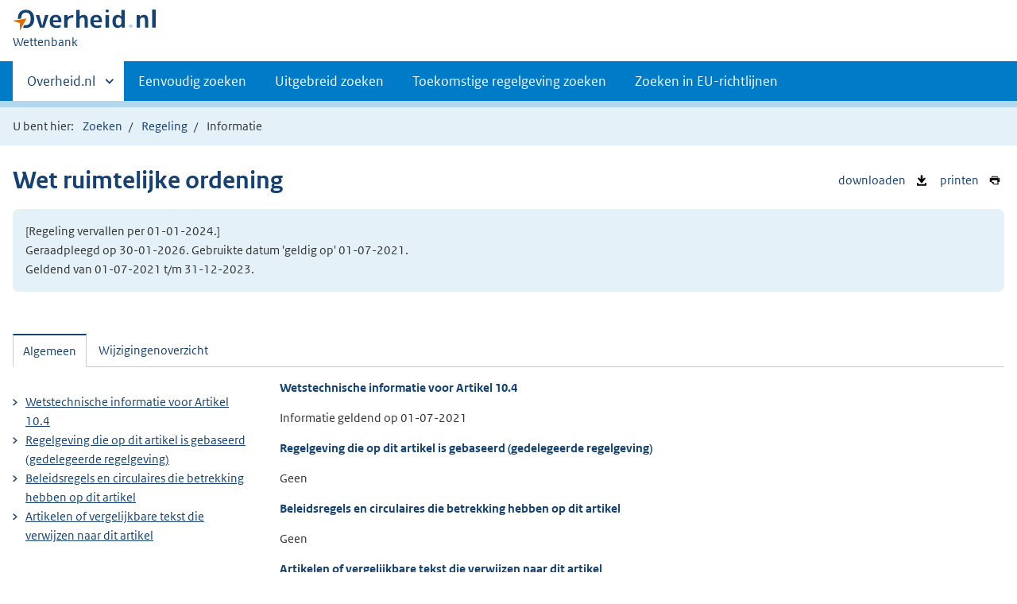

--- FILE ---
content_type: text/html;charset=utf-8
request_url: https://wetten.overheid.nl/BWBR0020449/2021-07-01/0/Hoofdstuk10/Artikel10.4/informatie
body_size: 5379
content:
<!DOCTYPE HTML>
<html lang="nl">
   <head>
      <title>wetten.nl - Informatie - Wet ruimtelijke ordening - BWBR0020449</title>
      <meta charset="utf-8">
      <meta http-equiv="X-UA-Compatible" content="IE=edge">
      <meta name="viewport" content="width=device-width,initial-scale=1"><script>document.documentElement.className = 'has-js';</script><meta name="dcterms:creator" content="Ministerie van Binnenlandse Zaken en Koninkrijksrelaties">
      <meta name="dcterms:identifier" content="BWBR0020449/informatie">
      <meta name="dcterms:title" content="Wetstechnische informatie van Wet ruimtelijke ordening">
      <meta name="dcterms:language" content="nl">
      <meta name="dcterms:type" content="wet">
      <meta name="dcterms:modified" content="2026-01-28">
      <meta name="overheid:authority" content="Infrastructuur en Milieu">
      <meta name="dcterms:description" content="Wet ruimtelijke ordening">
      <link rel="stylesheet" title="1" href="/css/generic.css?v123">
      <link rel="stylesheet" href="/css/print.css?v123">
      <link rel="stylesheet" href="/css/wetten.css?v123"><script src="/App_Themes/Algemeen/js/jquery.min.js?v123"></script><script src="/App_Themes/Algemeen/js/sessionStorage.min.js?v123"></script><script>var contextPath = '';</script><link rel="shortcut icon" href="/images/favicon.ico?v123" type="image/vnd.microsoft.icon">
   </head>
   <body class="preview"><!--Start Piwik PRO Tag Manager code--><script type="text/javascript">
    (function(window, document, dataLayerName, id) {
    window[dataLayerName]=window[dataLayerName]||[],window[dataLayerName].push({start:(new Date).getTime(),event:"stg.start"});var scripts=document.getElementsByTagName('script')[0],tags=document.createElement('script');
    function stgCreateCookie(a,b,c){var d="";if(c){var e=new Date;e.setTime(e.getTime()+24*c*60*60*1e3),d="; expires="+e.toUTCString()}document.cookie=a+"="+b+d+"; path=/"}
    var isStgDebug=(window.location.href.match("stg_debug")||document.cookie.match("stg_debug"))&&!window.location.href.match("stg_disable_debug");stgCreateCookie("stg_debug",isStgDebug?1:"",isStgDebug?14:-1);
    var qP=[];dataLayerName!=="dataLayer"&&qP.push("data_layer_name="+dataLayerName),isStgDebug&&qP.push("stg_debug");var qPString=qP.length>0?("?"+qP.join("&")):"";
    tags.async=!0,tags.src="https://koop.piwik.pro/containers/"+id+".js"+qPString,scripts.parentNode.insertBefore(tags,scripts);
    !function(a,n,i){a[n]=a[n]||{};for(var c=0;c<i.length;c++)!function(i){a[n][i]=a[n][i]||{},a[n][i].api=a[n][i].api||function(){var a=[].slice.call(arguments,0);"string"==typeof a[0]&&window[dataLayerName].push({event:n+"."+i+":"+a[0],parameters:[].slice.call(arguments,1)})}}(i[c])}(window,"ppms",["tm","cm"]);
    })(window, document, 'dataLayer', '7ce2a4e8-d9e0-42ea-a88f-7526a88ab44f');
  </script>
      <!--End Piwik PRO Tag Manager code--><!--Geen onderhoudsmelding.--><!--Geen informatiemelding.--><div class="skiplinks container"><a href="#content">Direct naar content</a></div>
      <header class="header">
         <div class="header__start">
            <div class="container"><button type="button" class="hidden-desktop button button--icon-hamburger" data-handler="toggle-nav" aria-controls="nav" aria-expanded="false">Menu</button><div class="logo "><a href="https://www.overheid.nl/"><img src="/images/logo.svg?v123" alt="Logo Overheid.nl, ga naar de startpagina van Overheid punt NL."></a><p class="logo__you-are-here"><span class="visually-hidden">U bent nu hier: </span><span>Wettenbank</span></p>
               </div>
            </div>
         </div>
         <nav class="header__nav header__nav--closed" id="nav">
            <h2 class="visually-hidden">Primaire navigatie</h2>
            <div class="container">
               <ul class="header__primary-nav list list--unstyled">
                  <li class="hidden-mobile"><a href="#other-sites" data-handler="toggle-other-sites" data-decorator="init-toggle-other-sites" aria-controls="other-sites" aria-expanded="false"><span class="visually-hidden">Andere sites binnen </span>Overheid.nl</a></li>
                  <li><a href="/zoeken">Eenvoudig zoeken</a></li>
                  <li><a href="/uitgebreid_zoeken">Uitgebreid zoeken</a></li>
                  <li><a href="/toekomstig_zoeken">Toekomstige regelgeving zoeken</a></li>
                  <li><a href="/zoeken_op_eu-richtlijn">Zoeken in EU-richtlijnen</a></li>
               </ul><a href="#other-sites" class="hidden-desktop" data-handler="toggle-other-sites" data-decorator="init-toggle-other-sites" aria-controls="other-sites" aria-expanded="false"><span class="visually-hidden">Andere sites binnen </span>Overheid.nl
                  </a></div>
         </nav>
      </header>
      <div class="header__more header__more--closed" id="other-sites" aria-hidden="true">
         <div class="container columns">
            <div>
               <h2>Berichten over uw Buurt</h2>
               <p>Zoals vergunningen, bouwplannen en lokale regelgeving</p>
               <ul class="list list--linked">
                  <li><a href="https://www.overheid.nl/berichten-over-uw-buurt/rondom-uw-woonadres">Rondom uw woonadres</a></li>
                  <li><a href="https://www.overheid.nl/berichten-over-uw-buurt">Rondom een zelfgekozen adres</a></li>
               </ul>
            </div>
            <div>
               <h2>Dienstverlening</h2>
               <p>Zoals belastingen, uitkeringen en subsidies.</p>
               <ul class="list list--linked">
                  <li><a href="https://www.overheid.nl/dienstverlening">Naar dienstverlening</a></li>
               </ul>
            </div>
            <div>
               <h2>Beleid &amp; regelgeving</h2>
               <p>Officiële publicaties van de overheid.</p>
               <ul class="list list--linked">
                  <li><a href="https://www.overheid.nl/beleid-en-regelgeving">Naar beleid &amp; regelgeving</a></li>
               </ul>
            </div>
            <div>
               <h2>Contactgegevens overheden</h2>
               <p>Adressen en contactpersonen van overheidsorganisaties.</p>
               <ul class="list list--linked">
                  <li><a href="https://organisaties.overheid.nl/">Naar overheidsorganisaties</a></li>
               </ul>
            </div>
         </div>
      </div>
      <div class="row row--page-opener">
         <div class="container">
            <div class="breadcrumb">
               <p>U bent hier:</p>
               <ol>
                  <li id="breadcrumb-item-zoeken"><a href="/zoeken">Zoeken</a></li>
                  <li id="breadcrumb-item-zoekresultaat"><a href="#">Zoekresultaten</a></li>
                  <li id="breadcrumb-item-regeling"><a href="/BWBR0020449/2021-07-01/0/#Hoofdstuk10_Artikel10.4">Regeling</a></li>
                  <li>Informatie</li>
               </ol>
            </div>
         </div>
      </div>
      <div class="container row">
         <ul class="pageactions">
            <li><a href="/BWBR0020449/2021-07-01/0/Hoofdstuk10/Artikel10.4/informatie/xml" title="WTI van de regeling opslaan als XML-bestand"><img src="/images/icon-download-black.svg?v123" alt="" role="presentation">
                  downloaden
                  </a></li>
            <li><a href="/BWBR0020449/2021-07-01/0/Hoofdstuk10/Artikel10.4/informatie/afdrukken" title="Afdrukken"><img src="/images/icon-print.svg?v123" alt="" role="presentation">
                  printen
                  </a></li>
         </ul>
         <h1>Wet ruimtelijke ordening</h1>
         <div class="well">
            <p class="">[Regeling vervallen per 01-01-2024.]<br>Geraadpleegd op 30-01-2026. Gebruikte datum 'geldig op' 01-07-2021. <br>Geldend van 01-07-2021 t/m 31-12-2023.</p>
         </div>
         <div id="content" class="tabs" data-decorator="init-tabs">
            <ul class="tabs__list">
               <li role="presentation"><a href="#tab-algemeen" data-handler="open-panel" role="tab" id="tab-1" aria-controls="tab-algemeen">Algemeen</a></li>
               <li role="presentation"><a href="#tab-wijzigingenoverzicht" data-handler="open-panel" role="tab" id="tab-2" aria-controls="tab-wijzigingenoverzicht">Wijzigingenoverzicht</a></li>
            </ul>
            <div class="tabs__panels">
               <div id="tab-algemeen" role="tabpanel" aria-labelledby="tab-1">
                  <div class="columns columns--sidebar-left">
                     <div>
                        <div id="Algemeen">
                           <h3>
                              Wetstechnische informatie voor
                              Artikel 10.4</h3>
                           <p>
                              Informatie geldend op
                              01-07-2021</p>
                        </div>
                        <div id="Basis">
                           <h3>
                              Regelgeving die op dit artikel is gebaseerd (gedelegeerde regelgeving)
                              </h3>
                           <p>Geen</p>
                        </div>
                        <div id="Bevoegdheid">
                           <h3>
                              Beleidsregels en circulaires die betrekking hebben op dit artikel</h3>
                           <p>Geen</p>
                        </div>
                        <div id="Verwijzingen" class="Verwijzingen">
                           <h3>
                              Artikelen of vergelijkbare tekst die verwijzen naar dit artikel</h3>
                           <ol>
                              <li><a href="/1.3:c:BWBR0020449&amp;g=2021-07-01&amp;z=2026-01-30">Wet ruimtelijke ordening</a><br><span class="wti_flow">Artikel:
                                    <a href="/jci1.3:c:BWBR0020449&amp;artikel=6.1&amp;g=2021-07-01&amp;z=2026-01-30">6.1</a></span></li>
                           </ol>
                        </div>
                        <div id="DeelVerwijzingen" class="Verwijzingen">
                           <h3>
                              Artikelen of vergelijkbare tekst die verwijzen naar het hoofdstuk, paragraaf e.d.
                              waar dit artikel deel van uitmaakt
                              </h3>
                           <p>Geen</p>
                        </div>
                     </div>
                     <div>
                        <ul class="list list--linked">
                           <li><a href="#Algemeen">
                                 Wetstechnische informatie voor
                                 Artikel 10.4</a></li>
                           <li><a href="#Basis">
                                 Regelgeving die op dit artikel is gebaseerd (gedelegeerde regelgeving)
                                 </a></li>
                           <li><a href="#Bevoegdheid">
                                 Beleidsregels en circulaires die betrekking hebben op dit artikel</a></li>
                           <li><a href="#Verwijzingen">
                                 Artikelen of vergelijkbare tekst die verwijzen naar dit artikel</a></li>
                        </ul>
                     </div>
                  </div>
               </div>
               <div id="tab-wijzigingenoverzicht" role="tabpanel" aria-labelledby="tab-2">
                  <div class="wijzigingen-overzicht">
                     <h2 id="Wijzigingen">Wijzigingenoverzicht voor Artikel 10.4</h2>
                     <p>
                        (geldig op 01-07-2021)
                        </p>
                     <h4>Opmerking</h4>
                     <p>- Geen opmerking -</p>
                     <div xmlns:local="urn:local" xmlns:xs="http://www.w3.org/2001/XMLSchema" class="table__container">
                        <table class="table--condensed">
                           <thead>
                              <tr>
                                 <th id="th01d1025196957e6891" colspan="3"></th>
                                 <th scope="col" id="th02d1025196957e6891" colspan="3">Ontstaansbron</th>
                                 <th scope="col" id="th03d1025196957e6891" colspan="3">Inwerkingtreding</th>
                              </tr>
                              <tr>
                                 <th scope="col" class="rowDatumInwerking" id="th1d1025196957e6891">Datum van inwerkingtreding</th>
                                 <th scope="col" class="rowTerugwerkende" id="th2d1025196957e6891">Terugwerkende kracht</th>
                                 <th scope="col" class="rowBetreft" id="th3d1025196957e6891">Betreft</th>
                                 <th scope="col" class="rowOndertekening" id="th4d1025196957e6891">Ondertekening</th>
                                 <th scope="col" class="rowBekendmaking" id="th5d1025196957e6891">Bekendmaking</th>
                                 <th scope="col" class="rowKamerstukken" id="th6d1025196957e6891">Kamerstukken</th>
                                 <th scope="col" class="rowOndertekening" id="th7d1025196957e6891">Ondertekening</th>
                                 <th scope="col" class="rowBekendmaking" id="th8d1025196957e6891">Bekendmaking</th>
                                 <th scope="col" class="rowBekendmaking" id="th9d1025196957e6891">Opmerking</th>
                              </tr>
                           </thead>
                           <tbody>
                              <tr class="">
                                 <td data-before="Datum van inwerkingtreding" class="rowDatumInwerking" headers="th01d1025196957e6891 th1d1025196957e6891">01-01-2024 </td>
                                 <td data-before="Terugwerkende kracht" headers="th01d1025196957e6891 th2d1025196957e6891"> </td>
                                 <td data-before="Betreft" headers="th01d1025196957e6891 th3d1025196957e6891">Intrekking-regeling </td>
                                 <td data-before="Ondertekening" headers="th02d1025196957e6891 th4d1025196957e6891">12-02-2020 </td>
                                 <td data-before="Bekendmaking" headers="th02d1025196957e6891 th5d1025196957e6891"><a href="https://zoek.officielebekendmakingen.nl/stb-2020-172.html" target="_blank">Stb. 2020, 172</a> </td>
                                 <td data-before="Bekendmaking" headers="th02d1025196957e6891 th6d1025196957e6891"><a href="https://zoek.officielebekendmakingen.nl/dossier/34986" target="_blank">34986</a> </td>
                                 <td data-before="Ondertekening" headers="th03d1025196957e6891 th7d1025196957e6891">05-04-2023 </td>
                                 <td data-before="Bekendmaking" headers="th03d1025196957e6891 th8d1025196957e6891"><a href="https://zoek.officielebekendmakingen.nl/stb-2023-113.html" target="_blank">Stb. 2023, 113</a> </td>
                                 <td data-before="Opmerkingen" headers="th03d1025196957e6891 th9d1025196957e6891"><a href="#voetnoot_1" id="voetnoot_ref_1">Alg. 1</a> </td>
                              </tr>
                              <tr class="current">
                                 <td data-before="Datum van inwerkingtreding" class="rowDatumInwerking" headers="th01d1025196957e6891 th1d1025196957e6891">01-07-2008 </td>
                                 <td data-before="Terugwerkende kracht" headers="th01d1025196957e6891 th2d1025196957e6891"> </td>
                                 <td data-before="Betreft" headers="th01d1025196957e6891 th3d1025196957e6891">Wijziging </td>
                                 <td data-before="Ondertekening" headers="th02d1025196957e6891 th4d1025196957e6891">22-05-2008 </td>
                                 <td data-before="Bekendmaking" headers="th02d1025196957e6891 th5d1025196957e6891"><a href="https://zoek.officielebekendmakingen.nl/stb-2008-180.html" target="_blank">Stb. 2008, 180</a> </td>
                                 <td data-before="Bekendmaking" headers="th02d1025196957e6891 th6d1025196957e6891"><a href="https://zoek.officielebekendmakingen.nl/dossier/30938" target="_blank">30938</a> </td>
                                 <td data-before="Ondertekening" headers="th03d1025196957e6891 th7d1025196957e6891">16-06-2008 </td>
                                 <td data-before="Bekendmaking" headers="th03d1025196957e6891 th8d1025196957e6891"><a href="https://zoek.officielebekendmakingen.nl/stb-2008-227.html" target="_blank">Stb. 2008, 227</a> </td>
                                 <td data-before="Opmerkingen" headers="th03d1025196957e6891 th9d1025196957e6891"> </td>
                              </tr>
                              <tr class="current">
                                 <td data-before="Datum van inwerkingtreding" class="rowDatumInwerking" headers="th01d1025196957e6891 th1d1025196957e6891"> </td>
                                 <td data-before="Terugwerkende kracht" headers="th01d1025196957e6891 th2d1025196957e6891"> </td>
                                 <td data-before="Betreft" headers="th01d1025196957e6891 th3d1025196957e6891">Nieuwe-regeling </td>
                                 <td data-before="Ondertekening" headers="th02d1025196957e6891 th4d1025196957e6891">20-10-2006 </td>
                                 <td data-before="Bekendmaking" headers="th02d1025196957e6891 th5d1025196957e6891"><a href="https://zoek.officielebekendmakingen.nl/stb-2006-566.html" target="_blank">Stb. 2006, 566</a> </td>
                                 <td data-before="Bekendmaking" headers="th02d1025196957e6891 th6d1025196957e6891"><a href="https://zoek.officielebekendmakingen.nl/dossier/28916" target="_blank">28916</a> </td>
                                 <td data-before="Ondertekening" headers="th03d1025196957e6891 th7d1025196957e6891">16-06-2008 </td>
                                 <td data-before="Bekendmaking" headers="th03d1025196957e6891 th8d1025196957e6891"><a href="https://zoek.officielebekendmakingen.nl/stb-2008-227.html" target="_blank">Stb. 2008, 227</a> </td>
                                 <td data-before="Opmerkingen" headers="th03d1025196957e6891 th9d1025196957e6891"> </td>
                              </tr>
                           </tbody>
                        </table>
                     </div>
                     <div xmlns:local="urn:local" xmlns:xs="http://www.w3.org/2001/XMLSchema" class="voetnotenWijzigingen">
                        <p class="voetnootOpmerkingenHeader">Opmerkingen</p>
                        <ol class="footnotes">
                           <li id="voetnoot_1">Artikelen 4.1, 4.22, 4.25 en 5.1 van Stb. 2020/172 bevatten
                              overgangsrecht m.b.t.deze wijziging.<a class="reference" href="#voetnoot_ref_1">1)</a></li>
                        </ol>
                     </div>
                  </div>
               </div>
            </div>
         </div>
      </div>
      <div class="footer row--footer" role="contentinfo">
         <div class="container columns">
            <ul class="list--linked">
               <li><a href="https://www.overheid.nl/over-deze-site">Over deze website</a></li>
               <li><a href="https://www.overheid.nl/contact/reageren-op-wet-en-regelgeving">Contact</a></li>
               <li><a href="https://www.overheid.nl/english" lang="en">English</a></li>
               <li><a href="https://www.overheid.nl/help/wet-en-regelgeving">Help</a></li>
               <li><a href="https://www.overheid.nl/help/zoeken">Zoeken</a></li>
            </ul>
            <ul class="list list--linked">
               <li><a href="https://www.overheid.nl/informatie-hergebruiken">Informatie hergebruiken</a></li>
               <li><a href="https://www.overheid.nl/privacy-statement">Privacy en cookies</a></li>
               <li><a href="https://www.overheid.nl/toegankelijkheid">Toegankelijkheid</a></li>
               <li><a href="https://www.overheid.nl/sitemap">Sitemap</a></li>
               <li class="list__item"><a href="https://www.ncsc.nl/contact/kwetsbaarheid-melden">Kwetsbaarheid melden</a></li>
            </ul>
            <ul class="list list--linked">
               <li><a href="https://linkeddata.overheid.nl/">Linked Data Overheid</a></li>
               <li><a href="http://powersearch.wetten.nl/">Powersearch</a></li>
            </ul>
            <ul class="list list--linked">
               <li><a href="https://mijn.overheid.nl/">MijnOverheid.nl</a></li>
               <li><a href="https://www.rijksoverheid.nl/">Rijksoverheid.nl</a></li>
               <li><a href="https://ondernemersplein.kvk.nl/">Ondernemersplein</a></li>
               <li><a href="https://www.werkenbijdeoverheid.nl/">Werkenbijdeoverheid.nl</a></li>
            </ul>
         </div>
      </div><script src="/js/wetten.js?v123"></script><script src="/js/main.js?v123"></script><script src="/js/bwb.js?v123"></script><script src="/js/aangevinkte-elementen.js?v123"></script><script src="/js/wti-geraakte-onderdelen.js?v123"></script><script src="/js/lido-aantallen.js?v123"></script><script src="/js/zoeken-broodkruimel.js?v123"></script><script>
      ZoekenBroodkruimel.toevoegen();
      AangevinkteElementen.replaceBreadcrumb('breadcrumb-item-regeling');
    </script></body>
   <!--Version: v2.5.1 (8c042fd3)--></html>